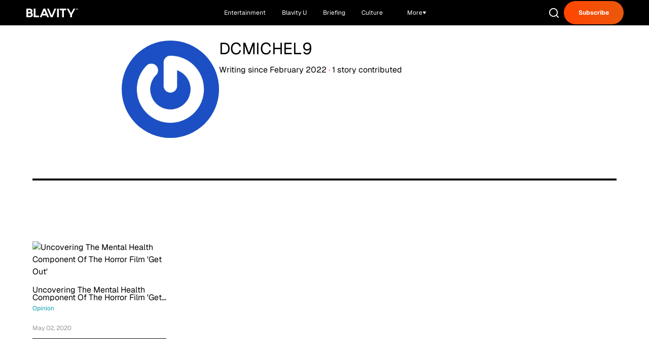

--- FILE ---
content_type: text/javascript; charset=utf-8
request_url: https://blavity.com/_nuxt/CIPyxQDM.js
body_size: -222
content:
import{_ as s}from"./BJb8XyPu.js";import{f as _,p as o,a6 as c,F as r,o as m,ca as p,cb as l}from"./Dr9Vqqmh.js";const k={__name:"default",setup(f){return(a,i)=>{const t=s,e=p,n=l;return m(),_(r,null,[o(t),o(e,{class:"sticky top-0 z-20"}),c(a.$slots,"default"),o(n)],64)}}};export{k as default};


--- FILE ---
content_type: application/javascript
request_url: https://www.zeropartyforms.com/a4flkt7l2b/z9gd/45577/blavity.com/jsonp/z?cb=1763691433626&dre=l&callback=jQuery364020467308046581656_1763691433585&_=1763691433586
body_size: 623
content:
jQuery364020467308046581656_1763691433585({"response":"[base64].IIikewZ8hogAL5ElB3QIABGzABUe8SHpC4APnEGBi6sAKR7YMeSxxCH3HvHfIeULgAk9AAegArAB-kguJlgpnosNh9wAbmDKGCAGZggytSSkEQadhosAAd1xrAAKsIDKwLgAldh7dhge4QMHEFFHVhgvYogCOhx6FwAQi5QgBre7cci.d57UgfeofbiHcgXCbEdjSe5gLkuM7cMGkUhg5hg4QXHHcADyGglrDO9S5fL2qMolA-PMBQO4usoaOOBjOlAuABFWBBRWB2AZHgr9ZQlZQpXtFGdOdwU9wAB6HAxc0W.O17JWKMH1KFw2DmPwSt1EsHcH7cfMuMF8TG4krnACSXhCaKmJRSZwxex6vy-pC-PINHwMnsoCtFVxudwlp2mF0yiQgfG43DDUGgQj4rHWQA","dre":"l","success":true});

--- FILE ---
content_type: text/javascript; charset=utf-8
request_url: https://blavity.com/_nuxt/w3jxTSGz.js
body_size: -157
content:
import{_ as a,u as m}from"./Bz5k5Z2N.js";import{w as s}from"./aDiAPr6X.js";import{g as c,e as n,o as p}from"./Dr9Vqqmh.js";import"./D6QKkOd2.js";import"./8Mt8P-JS.js";import"./B3t4sHeQ.js";import"./DQnuTS-G.js";import"./BQjaPRmS.js";import"./IheIHdRm.js";const k={__name:"index",async setup(_){let t,o;const{category:e}=([t,o]=s(()=>m()),t=await t,o(),t);return(i,u)=>{const r=a;return p(),c(r,{category:n(e)},null,8,["category"])}}};export{k as default};


--- FILE ---
content_type: text/javascript; charset=utf-8
request_url: https://blavity.com/_nuxt/Bz5k5Z2N.js
body_size: 2125
content:
import{_ as E}from"./D6QKkOd2.js";import{r as f,c as H,J as P,o as l,f as y,m as o,F as M,s as C,g as j,e as b,h as A,p as R,L as F,b as U,n as $,a as D}from"./Dr9Vqqmh.js";import{_ as J}from"./DQnuTS-G.js";import{u as W,a as L}from"./BQjaPRmS.js";import{w as G}from"./aDiAPr6X.js";import{u as V}from"./IheIHdRm.js";const q={key:0,class:"pt-10 mt-[50px]"},I={class:"container"},O=["innerHTML"],z=o("div",{class:"border-b-4 border-neutral-black mb-16"},null,-1),Q={class:"lg:container"},K={class:"grid gap-10 lg:gap-8 lg:grid-cols-4"},X={key:0,class:"mt-10 text-center"},Y=o("div",{class:"container"},[o("div",{class:"flex justify-center max-w-full my-20 overflow-hidden"},[o("div",{class:"htl-ad htlad-leaderboard"})])],-1),Z={class:"lg:pb-24"},ee={class:"lg:container"},de={__name:"Template",props:{category:{type:Object,required:!0}},async setup(e){let u,r;const v=e,a=f([]),c=f(!1),g=f(-1),k=H(()=>g.value>a.value.length);f([]),f([]);async function _(){c.value=!0;const t=a.value.length,{data:n}=await L("/articles",{query:{count:8,category:v.category.slug,offset:t}});c.value=!1,a.value=[...a.value,...n.value.list],a.value=a.value.filter(s=>s),g.value=n.value.total}function h(t){return t.replace(/<\/?[^>]+(>|$)/g,"")}async function S(t){if(t===2)return null;try{const n=await fetch(`https://cms.blavity.com/wp-json/wp/v2/categories/${t}`);if(!n.ok)throw new Error(`HTTP ${n.status}: ${n.statusText}`);const s=await n.json();return{name:s.name,slug:s.slug,id:s.id}}catch{return null}}async function w(t){const s=await(await fetch(`https://cms.blavity.com/wp-json/wp/v2/tags/${t}`)).json();return{name:s.name,slug:s.slug,id:s.id}}async function d(t){var m,p;if(!t||!t.acf||!t.featured_media||!t.title)return null;const n=Array.isArray(t.acf.categories)?(await Promise.all(t.acf.categories.filter(i=>i!==2).map(S))).filter(Boolean):[],s=Array.isArray(t.acf.tags)?(await Promise.all(t.acf.tags.map(w))).filter(Boolean):[];return{id:t.id,title:h(((m=t.acf.hero_section)==null?void 0:m.hero_title)||""),featuredMedia:((p=t.acf.hero_section)==null?void 0:p.hero_image)||null,link:{name:t.slug,slug:s[0]||null},slug:t.slug||"",publishedAt:t.date||null,categories:n,tags:s}}async function N(){const t=await fetch("https://cms.blavity.com/wp-json/wp/v2/pages/72729372"),n=await fetch("https://cms.blavity.com/wp-json/wp/v2/pages/72756274"),s=await t.json(),m=await n.json(),p=await d(s),i=await d(m),x=[p,i].filter(B=>B.categories.some(T=>T.slug===v.category.slug));a.value=[...a.value,...x],a.value.sort((B,T)=>new Date(T.publishedAt)-new Date(B.publishedAt))}return P(async()=>{await N()}),[u,r]=G(()=>_()),await u,r(),(t,n)=>{const s=E,m=F,p=J;return l(),y(M,null,[e.category?(l(),y("section",q,[o("div",I,[o("h1",{class:"heading-h1 font-semibold mb-3",innerHTML:e.category.name},null,8,O),z]),o("div",Q,[o("div",K,[(l(!0),y(M,null,C(b(a),i=>(l(),j(s,{key:i.id,class:"lg:border-b lg:border-neutral-black lg:pb-3","article-link":("useArticleRedirect"in t?t.useArticleRedirect:b(W))(i),categories:i.categories,"featured-media":i.featuredMedia,"published-at":i.publishedAt,title:i.title},null,8,["article-link","categories","featured-media","published-at","title"]))),128))]),b(k)?(l(),y("div",X,[b(c)?(l(),j(m,{key:0})):(l(),y("button",{key:1,class:"button-link border border-main-hornblende-green max-w-[198px] py-[13px] w-full",onClick:_}," Load more stories "))])):A("",!0)]),Y])):A("",!0),A("",!0),o("section",Z,[o("div",ee,[R(p,{location:"lytics_blaivty_newsletter-category-page"})])])],64)}}},te=e=>{switch(e){case"news":case"culture":case"opinion":return e;case"lifestyle":return"life-style";case"politics":return"Politics";case"women":case"21ninety":return"women";default:return"news"}},se=e=>{switch(e){case"news":case"politics":case"culture":case"opinion":return e;case"life-style":return"lifestyle";case"women":case"21ninety":return"women";default:return"news"}},ne=e=>{if(!e)return null;if(e==="music"||e==="World-News"||e==="HBCU-News"||e==="Books"||e==="business-entrepreneurship"||e==="Art"||e==="Tech-Policy"||e==="2020-Election"||e==="Environmentalism"||e==="Immigration"||e==="LGBT"||e==="Social-Justice")return e;switch(e.toLowerCase().split("-").join("")){case"music":return"music";case"worldnews":return"World-News";case"hbcunews":return"HBCU-News";case"books":return"Books";case"sports":return"Sports";case"fashion":return"Fashion";case"business":return"business-entrepreneurship";case"entrepreneurship":return"business-entrepreneurship";case"art":return"Art";case"techpolicy":return"Tech-Policy";case"election":case"2020election":return"2020-Election";case"environmentalism":return"Environmentalism";case"immigration":return"Immigration";case"socialjustice":return"Social-Justice";case"dance":return"Dance";case"lgbt":return"LGBT";case"loveandrelationships":return"Love-and-Relationships";case"wellness":return"Wellness";case"gender":return"Gender";case"oped":return"community-submitted,editorial-desk";default:return null}},re=(e,u)=>{const r=ne(e);return r===null?e:["music","World-News","HBCU-News","Books","business-entrepreneurship","business-entrepreneurship","Art","Tech-Policy","2020-Election","Environmentalism","Immigration","Social-Justice","Sports","Fashion","community-submitted,editorial-desk"].includes(r)?r:`${r},${u}`};async function me(){const{params:e,path:u}=U(),{slug:r,childSlug:v}=e,a=D(),c=se(r),g=te(r),k=re(v,g);if(c===null)return await $(),{};c!==r&&await $({name:"categories-slug-childSlug",params:{slug:c,childSlug:r}},{redirectCode:301});const _=k||g,{data:h,error:S}=await L(`/category/${_}`);if(S.value)return await $(),{};try{window.htlbid=window.htlbid||{},window.htlbid.cmd=window.htlbid.cmd||[],window.htlbid.cmd.push(function(){const d=window.htlbid;d.setTargeting("is_home","no"),d.layout()})}catch{}const w=`${h.value.name} - Blavity News`;return V({title:w,keywords:`Blavity, Black Twitter, Black Lives Matter, Black Millennials, Black News, ${h.value.name}`,ogTitle:w,ogUrl:`${a.public.HOST_URL}${u}`,twitterTitle:w}),{category:h}}export{de as _,me as u};
